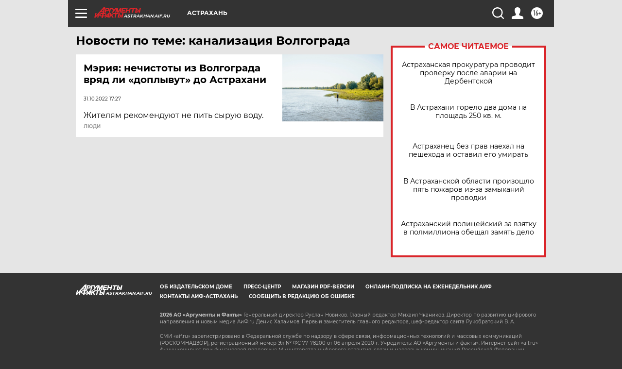

--- FILE ---
content_type: text/html
request_url: https://tns-counter.ru/nc01a**R%3Eundefined*aif_ru/ru/UTF-8/tmsec=aif_ru/848846693***
body_size: -74
content:
F8D976086971EF3DX1769074493:F8D976086971EF3DX1769074493